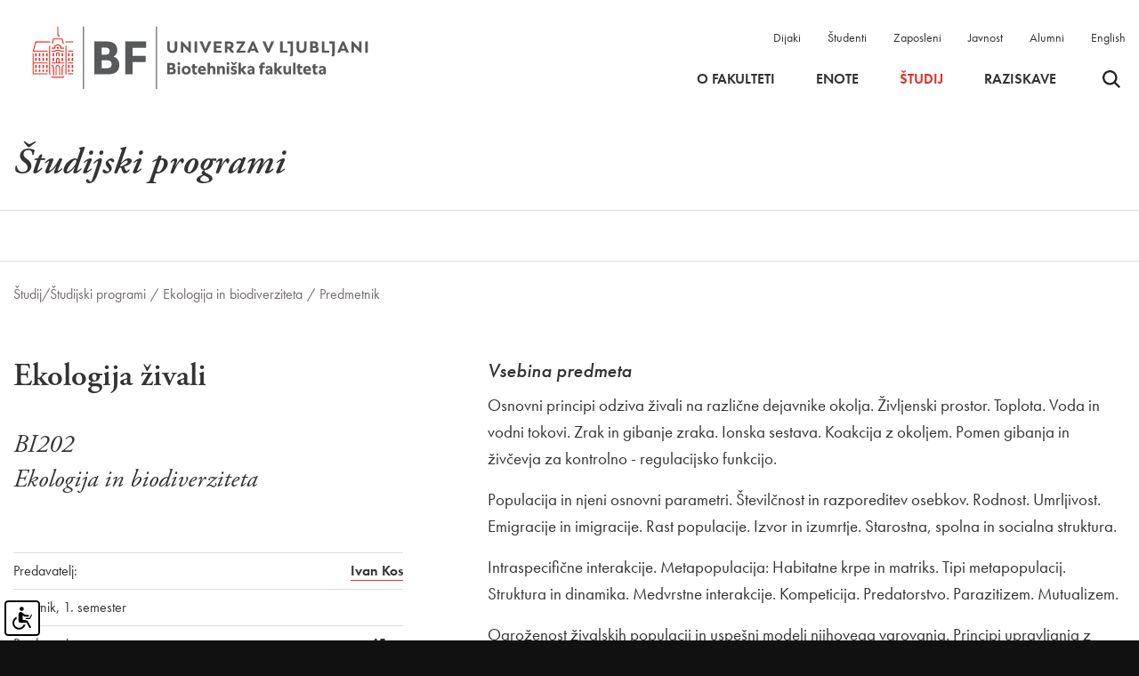

--- FILE ---
content_type: text/html; charset=UTF-8
request_url: https://www.bf.uni-lj.si/sl/studij/studijski-programi/predmetnik/2020091415401392/20200930134157/ekologija-zivali
body_size: 7517
content:
<!DOCTYPE html>
<html lang="sl">
<head>		
	<title>Ekologija živali</title>

	<meta charset="UTF-8" />
	<meta name="description" content="Biotehniška fakulteta je fakulteta, ki je članica Univerze v Ljubljani, s sedežem na Jamnikarjevi 101 v Ljubljani. Nastala je 8. maja 1947 kot Agronomska fakulteta v Ljubljani, ki so ji kasneje dodali oddelke za gozdarstvo, veterinarstvo in živinorejo." />
	<meta name="keywords" content="Biotehniška fakulteta, univerza, Univerza v Ljubljani, biotehniška" />
	<meta name="copyright" content="Copyright Arctur d. o. o. Vse pravice pridržane." />
	<meta name="author" content="Arctur d.o.o." />
	<meta name="viewport" content="width=device-width, initial-scale=1, maximum-scale=5, user-scalable=yes" />
	<meta http-equiv="X-UA-Compatible" content="IE=edge" />
		
	<link rel="icon" type="image/x-icon" href="/Favicon-UL.svg" />

	<link rel="preload" href="/images/backgrounds/bf-logo-new_slo.svg" as="image">
	<link rel="preconnect" href="https://use.typekit.net">
	<link rel="preload" href="https://p.typekit.net/p.css?s=1&k=rpt4ibz&ht=tk&f=6770.6772.6773.10879.10880.10884.15586&a=394957&app=typekit&e=css" as="style" />
	<link rel="preload" href="https://use.typekit.net/rpt4ibz.css" as="style" />
	
	
	<link rel="stylesheet" type="text/css" href="/vendor/vendor.min.css?v=1763037357"/>	<link rel="stylesheet" type="text/css" href="/css/style.css?v=1767877565" />	
	<link rel="alternate" type="application/rss+xml" href="/rss/rss.php" title="Novice" />
		
	<script src="/vendor/vendor.min.js?v=1763037357"></script>
	<script src="/js/scripts.min.js?v=1767877565"></script>
	<!--[if lt IE 9]>
	<script type="text/javascript" src="/lib/html5shiv/html5shiv-printshiv.min.js"></script>
	<![endif]-->

	<script>
		var mDec = function mDec(ensl, enlsShow, addToHref, insertHtml) {
			if (enlsShow == undefined || enlsShow == "") {
				enlsShow = ensl;
			}

			if (addToHref == undefined) {
				addToHref = "";
			}

			let a = "pdlowr=" + ensl;
			let nslv = "";
			for (let i = 0; i < a.length; i++) {
				let n = a.charCodeAt(i) - 3;
				nslv += String.fromCharCode(n);
			}

			let s = "";
			for (let i = 0; i < enlsShow.length; i++) {
				let n = enlsShow.charCodeAt(i);
				if (n >= 35 && n <= 126) {
					s += String.fromCharCode(n - 3);
				} else {
					s += enlsShow.charAt(i);
				}
			}

			if (insertHtml == '') {
				insertHtml = s;
			}

			document.write("<a class=\"email\" href=\"" + nslv + addToHref + "\">" + insertHtml + "</a>");
		};
	</script>
	<script type="text/javascript" src="/wysiwyg/ckeditor/ckeditor.js?v=6"></script>
	<script type="text/javascript" src="/js/fileuploader.min.js"></script>
	

</head><body id="body-content" data-strid="142_slo" data-id="2020091415401392" >
	<header>
  
    <div class="container header-wrapper base-header">
		<a class="jump-content sr-only sr-only-focusable" href="#content">Skoči na vsebino</a>
		<div class="logo-content" style="z-index:1041;">
			<a href="/sl/" class="logo-anchor">
				<img src="/images/backgrounds/bf-logo-new_slo.svg" height="125" width="420" class="main-logo" alt="Domov">
			</a>
		</div>

		<div class="menu-holder">
			<div class="top-bar">
				<ul>
					<li><a href="/sl/dijaki/">Dijaki</a></li>
					<li><a href="/sl/studenti/">Študenti</a></li>
					<li><a href="/sl/zaposleni/">Zaposleni</a></li>
					<li><a href="/sl/javnost/">Javnost</a></li>
					<li><a href="/sl/alumni/">Alumni</a></li>
					<li><a href="/en/study/study-programmes/curriculum/2020091415401392/20200930134157/">English</a></li>
				</ul>
			</div>
			
			<nav class="navbar navbar-expand-custom navbar-light main-navigation" aria-label="glavni menu"><div class="collapse navbar-collapse"><ul class="main-menu-bootstrap navbar-nav"><li class="nav-item bs-level1 dropdown first"><a href="#" data-url-v-dir="o-fakulteti" class="nav-link dropdown-toggle bs-level1" data-toggle="dropdown" role="button" aria-haspopup="true" aria-expanded="false"  >O fakulteti</a>
<div class="dropdown-wrapper-1"><ul class="dropdown-menu bs-level2">
<li class="nav-item bs-level2 first"><a href="/sl/o-fakulteti/o-nas/" data-url-v-dir="o-nas" class="nav-link bs-level2" >O nas</a></li>
<li class="nav-item bs-level2"><a href="/sl/o-fakulteti/vizitka/" data-url-v-dir="vizitka" class="nav-link bs-level2" >Vizitka</a></li>
<li class="nav-item bs-level2 dropdown"><a href="/sl/o-fakulteti/organiziranost/" data-url-v-dir="organiziranost" class="nav-link dropdown-toggle bs-level2" data-toggle="dropdown" role="button" aria-haspopup="true" aria-expanded="false"  >Organiziranost</a></li>
<li class="nav-item bs-level2"><a href="/sl/o-fakulteti/zaposleni/" data-url-v-dir="zaposleni" class="nav-link bs-level2" >Zaposleni</a></li>
<li class="nav-item bs-level2"><a href="/sl/o-fakulteti/kje-smo/" data-url-v-dir="kje-smo" class="nav-link bs-level2" >Kje smo</a></li>
<li class="nav-item bs-level2 dropdown"><a href="/sl/o-fakulteti/pravilniki-in-obrazci/pravilniki/" data-url-v-dir="pravilniki-in-obrazci" class="nav-link dropdown-toggle bs-level2" data-toggle="dropdown" role="button" aria-haspopup="true" aria-expanded="false"  >Pravilniki in obrazci</a></li>
<li class="nav-item bs-level2"><a href="/sl/o-fakulteti/poslanstvo--vizija--vrednote/" data-url-v-dir="poslanstvo--vizija--vrednote" class="nav-link bs-level2" >Poslanstvo, vizija, vrednote</a></li>
<li class="nav-item bs-level2 dropdown"><a href="/sl/o-fakulteti/zgodovina/" data-url-v-dir="zgodovina" class="nav-link dropdown-toggle bs-level2" data-toggle="dropdown" role="button" aria-haspopup="true" aria-expanded="false"  >Zgodovina</a></li>
<li class="nav-item bs-level2 dropdown"><a href="/sl/o-fakulteti/priznanja-nagrade/" data-url-v-dir="priznanja-nagrade" class="nav-link dropdown-toggle bs-level2" data-toggle="dropdown" role="button" aria-haspopup="true" aria-expanded="false"  >Priznanja, nagrade</a></li>
<li class="nav-item bs-level2"><a href="/sl/o-fakulteti/alumni/" data-url-v-dir="alumni" class="nav-link bs-level2" >Alumni</a></li>
<li class="nav-item bs-level2 dropdown"><a href="/sl/o-fakulteti/karierni-center/" data-url-v-dir="karierni-center" class="nav-link dropdown-toggle bs-level2" data-toggle="dropdown" role="button" aria-haspopup="true" aria-expanded="false"  >Karierni center</a></li>
<li class="nav-item bs-level2 dropdown"><a href="/sl/o-fakulteti/informacije-javnega-znacaja/javne-objave/" data-url-v-dir="informacije-javnega-znacaja" class="nav-link dropdown-toggle bs-level2" data-toggle="dropdown" role="button" aria-haspopup="true" aria-expanded="false"  >Informacije javnega značaja</a></li>
<li class="nav-item bs-level2 dropdown"><a href="/sl/o-fakulteti/knjiznice-bf/" data-url-v-dir="knjiznice-bf" class="nav-link dropdown-toggle bs-level2" data-toggle="dropdown" role="button" aria-haspopup="true" aria-expanded="false"  >Knjižnice BF</a></li>
<li class="nav-item bs-level2 dropdown"><a href="/sl/o-fakulteti/informacijske-storitve/" data-url-v-dir="informacijske-storitve" class="nav-link dropdown-toggle bs-level2" data-toggle="dropdown" role="button" aria-haspopup="true" aria-expanded="false"  >Informacijske storitve</a></li>
<li class="nav-item bs-level2"><a href="/sl/o-fakulteti/knjiznice-bf/publikacije-in-revije/" data-url-v-dir="publikacije-in-revije" class="nav-link bs-level2" >Publikacije in revije</a></li>
<li class="nav-item bs-level2" style="display:none;"><a href="/sl/o-fakulteti/Covid/" data-url-v-dir="covid" class="nav-link bs-level2" >Aktualni ukrepi</a></li>
<li class="nav-item bs-level2 dropdown" style="display:none;"><a href="/sl/o-fakulteti/osebni-profil/" data-url-v-dir="osebni-profil" class="nav-link dropdown-toggle bs-level2" data-toggle="dropdown" role="button" aria-haspopup="true" aria-expanded="false"  >Osebni profil</a></li>
</ul>
</div></li>
<li class="nav-item bs-level1" style="display:none;"><a href="/sl/video-kanal/" data-url-v-dir="video-kanal" class="nav-link bs-level1" >Video kanal</a></li>
<li class="nav-item bs-level1 dropdown"><a href="#" data-url-v-dir="enote" class="nav-link dropdown-toggle bs-level1" data-toggle="dropdown" role="button" aria-haspopup="true" aria-expanded="false"  >Enote</a>
<div class="dropdown-wrapper-1"><ul class="dropdown-menu bs-level2">
<li class="nav-item bs-level2 dropdown first"><a href="/sl/enote/agronomija/" data-url-v-dir="agronomija" class="nav-link dropdown-toggle bs-level2" data-toggle="dropdown" role="button" aria-haspopup="true" aria-expanded="false"  >Agronomija</a></li>
<li class="nav-item bs-level2 dropdown"><a href="/sl/enote/biologija/" data-url-v-dir="biologija" class="nav-link dropdown-toggle bs-level2" data-toggle="dropdown" role="button" aria-haspopup="true" aria-expanded="false"  >Biologija</a></li>
<li class="nav-item bs-level2 dropdown"><a href="/sl/enote/gozdarstvo/" data-url-v-dir="gozdarstvo" class="nav-link dropdown-toggle bs-level2" data-toggle="dropdown" role="button" aria-haspopup="true" aria-expanded="false"  >Gozdarstvo</a></li>
<li class="nav-item bs-level2 dropdown"><a href="/sl/enote/krajinska-arhitektura/" data-url-v-dir="krajinska-arhitektura" class="nav-link dropdown-toggle bs-level2" data-toggle="dropdown" role="button" aria-haspopup="true" aria-expanded="false"  >Krajinska arhitektura</a></li>
<li class="nav-item bs-level2 dropdown"><a href="/sl/enote/lesarstvo/" data-url-v-dir="lesarstvo" class="nav-link dropdown-toggle bs-level2" data-toggle="dropdown" role="button" aria-haspopup="true" aria-expanded="false"  >Lesarstvo</a></li>
<li class="nav-item bs-level2 dropdown"><a href="/sl/enote/mikrobiologija/" data-url-v-dir="mikrobiologija" class="nav-link dropdown-toggle bs-level2" data-toggle="dropdown" role="button" aria-haspopup="true" aria-expanded="false"  >Mikrobiologija</a></li>
<li class="nav-item bs-level2 dropdown"><a href="/sl/enote/zootehnika/" data-url-v-dir="zootehnika" class="nav-link dropdown-toggle bs-level2" data-toggle="dropdown" role="button" aria-haspopup="true" aria-expanded="false"  >Zootehnika</a></li>
<li class="nav-item bs-level2 dropdown"><a href="/sl/enote/zivilstvo/" data-url-v-dir="zivilstvo" class="nav-link dropdown-toggle bs-level2" data-toggle="dropdown" role="button" aria-haspopup="true" aria-expanded="false"  >Živilstvo</a></li>
<li class="nav-item bs-level2 dropdown"><a href="/sl/enote/biotehnologija/" data-url-v-dir="biotehnologija" class="nav-link dropdown-toggle bs-level2" data-toggle="dropdown" role="button" aria-haspopup="true" aria-expanded="false"  >Biotehnologija</a></li>
</ul>
</div></li>
<li class="nav-item bs-level1 bs-level1-open dropdown"><a href="#" data-url-v-dir="studij" class="nav-link dropdown-toggle bs-level1" data-toggle="dropdown" role="button" aria-haspopup="true" aria-expanded="false"  >Študij</a>
<div class="dropdown-wrapper-1"><ul class="dropdown-menu bs-level2">
<li class="nav-item bs-level2 bs-level2-open first"><a href="/sl/studij/studijski-programi/" data-url-v-dir="studijski-programi" class="nav-link bs-level2" >Študijski programi</a></li>
<li class="nav-item bs-level2"><a href="/sl/studij/obvestila/" data-url-v-dir="obvestila" class="nav-link bs-level2" >Obvestila</a></li>
<li class="nav-item bs-level2"><a href="/sl/studij/kontakti/" data-url-v-dir="kontakti" class="nav-link bs-level2" >Kontakti</a></li>
<li class="nav-item bs-level2" style="display:none;"><a href="/sl/studij/umetnost/" data-url-v-dir="umetnost" class="nav-link bs-level2" >Umetnost</a></li>
<li class="nav-item bs-level2 dropdown"><a href="/sl/studij/informacije-za-vpis/" data-url-v-dir="informacije-za-vpis" class="nav-link dropdown-toggle bs-level2" data-toggle="dropdown" role="button" aria-haspopup="true" aria-expanded="false"  >Informacije za vpis</a></li>
<li class="nav-item bs-level2 dropdown"><a href="/sl/studij/pravilniki-in-obrazci/pravilniki/" data-url-v-dir="pravilniki-in-obrazci" class="nav-link dropdown-toggle bs-level2" data-toggle="dropdown" role="button" aria-haspopup="true" aria-expanded="false"  >Pravilniki in obrazci</a></li>
<li class="nav-item bs-level2"><a href="/sl/studij/urniki/" data-url-v-dir="urniki" class="nav-link bs-level2" >Urniki</a></li>
<li class="nav-item bs-level2"><a href="https://visbf.uni-lj.si" target="_blank" data-url-v-dir="vis" class="nav-link bs-level2" >VIS</a></li>
<li class="nav-item bs-level2"><a href="/sl/o-fakulteti/knjiznice-bf/" data-url-v-dir="knjiznice-bf" class="nav-link bs-level2" >Knjižnice BF</a></li>
<li class="nav-item bs-level2 dropdown"><a href="/sl/studij/mednarodna-dejavnost/" data-url-v-dir="mednarodna-dejavnost" class="nav-link dropdown-toggle bs-level2" data-toggle="dropdown" role="button" aria-haspopup="true" aria-expanded="false"  >Mednarodna dejavnost</a></li>
<li class="nav-item bs-level2 dropdown"><a href="/sl/studij/studentske-strani/" data-url-v-dir="studentske-strani" class="nav-link dropdown-toggle bs-level2" data-toggle="dropdown" role="button" aria-haspopup="true" aria-expanded="false"  >Študentske strani</a></li>
<li class="nav-item bs-level2"><a href="/sl/o-fakulteti/karierni-center/" data-url-v-dir="karierni-centri" class="nav-link bs-level2" >Karierni centri</a></li>
<li class="nav-item bs-level2"><a href="/sl/o-fakulteti/informacijske-storitve/" data-url-v-dir="informacijske-storitve" class="nav-link bs-level2" >Informacijske storitve</a></li>
<li class="nav-item bs-level2 dropdown"><a href="/sl/studij/obstudijske-dejavnosti/" data-url-v-dir="obstudijske-dejavnosti" class="nav-link dropdown-toggle bs-level2" data-toggle="dropdown" role="button" aria-haspopup="true" aria-expanded="false"  >Obštudijske dejavnosti</a></li>
<li class="nav-item bs-level2 dropdown"><a href="/sl/studij/sportne-aktivnosti/" data-url-v-dir="sportne-aktivnosti" class="nav-link dropdown-toggle bs-level2" data-toggle="dropdown" role="button" aria-haspopup="true" aria-expanded="false"  >Športne aktivnosti</a></li>
<li class="nav-item bs-level2"><a href="/sl/studij/pogosta-vprasanja/" data-url-v-dir="pogosta-vprasanja" class="nav-link bs-level2" >Pogosta vprašanja</a></li>
<li class="nav-item bs-level2" style="display:none;"><a href="https://e-pouk.bf.uni-lj.si" target="_blank" data-url-v-dir="e-ucilnica" class="nav-link bs-level2" >e-učilnica</a></li>
</ul>
</div></li>
<li class="nav-item bs-level1 dropdown"><a href="#" data-url-v-dir="raziskave" class="nav-link dropdown-toggle bs-level1" data-toggle="dropdown" role="button" aria-haspopup="true" aria-expanded="false"  >Raziskave</a>
<div class="dropdown-wrapper-1"><ul class="dropdown-menu bs-level2">
<li class="nav-item bs-level2 dropdown first"><a href="/sl/raziskave/raziskovalna-dejavnost/" data-url-v-dir="raziskovalna-dejavnost" class="nav-link dropdown-toggle bs-level2" data-toggle="dropdown" role="button" aria-haspopup="true" aria-expanded="false"  >Raziskovalna dejavnost</a></li>
<li class="nav-item bs-level2"><a href="/sl/raziskave/raziskovalni-programi/" data-url-v-dir="raziskovalni-programi" class="nav-link bs-level2" >Raziskovalni programi</a></li>
<li class="nav-item bs-level2"><a href="/sl/raziskave/raziskovalni-projekti/" data-url-v-dir="raziskovalni-projekti" class="nav-link bs-level2" >Raziskovalni projekti</a></li>
<li class="nav-item bs-level2"><a href="/sl/raziskave/raziskovalne-skupine/" data-url-v-dir="raziskovalne-skupine" class="nav-link bs-level2" >Raziskovalne skupine</a></li>
<li class="nav-item bs-level2"><a href="/sl/raziskave/raziskovalna-oprema/" data-url-v-dir="raziskovalna-oprema" class="nav-link bs-level2" >Raziskovalna oprema</a></li>
<li class="nav-item bs-level2"><a href="/sl/raziskave/infrastrukturni-centri/" data-url-v-dir="infrastrukturni-centri" class="nav-link bs-level2" >Infrastrukturni centri</a></li>
<li class="nav-item bs-level2" style="display:none;"><a href="#" data-url-v-dir="mednarodno-sodelovanje" class="nav-link bs-level2" >Mednarodno sodelovanje</a></li>
<li class="nav-item bs-level2" style="display:none;"><a href="#" data-url-v-dir="sodelovanje-z-industrijo" class="nav-link bs-level2" >Sodelovanje z industrijo</a></li>
<li class="nav-item bs-level2"><a href="/sl/raziskave/raziskovalni-projekti/?type=research&iddepartment=&year=0&status=1" data-url-v-dir="razvojni-projekti" class="nav-link bs-level2" >Razvojni projekti</a></li>
<li class="nav-item bs-level2 dropdown"><a href="/sl/raziskave/komisiji-za-presojo-eticnosti-raziskav-/" data-url-v-dir="komisiji-za-presojo-eticnosti-raziskav-" class="nav-link dropdown-toggle bs-level2" data-toggle="dropdown" role="button" aria-haspopup="true" aria-expanded="false"  >Komisiji za presojo etičnosti raziskav </a></li>
<li class="nav-item bs-level2"><a href="/sl/raziskave/bfestival/" data-url-v-dir="bfestival" class="nav-link bs-level2" >BFestival</a></li>
<li class="nav-item bs-level2"><a href="/sl/raziskave/razvojni-sklad-bf/" data-url-v-dir="razvojni-sklad-bf" class="nav-link bs-level2" >Razvojni sklad BF</a></li>
</ul>
</div></li>
<li class="nav-item bs-level1" style="display:none;"><a href="/sl/dijaki/" data-url-v-dir="dijaki" class="nav-link bs-level1" >Dijaki</a></li>
<li class="nav-item bs-level1" style="display:none;"><a href="/sl/studenti/" data-url-v-dir="studenti" class="nav-link bs-level1" >Študenti</a></li>
<li class="nav-item bs-level1" style="display:none;"><a href="/sl/zaposleni/" data-url-v-dir="zaposleni" class="nav-link bs-level1" >Zaposleni</a></li>
<li class="nav-item bs-level1" style="display:none;"><a href="/sl/javnost/" data-url-v-dir="javnost" class="nav-link bs-level1" >Javnost</a></li>
<li class="nav-item bs-level1" style="display:none;"><a href="/sl/o-fakulteti/alumni/" data-url-v-dir="alumni" class="nav-link bs-level1" >Alumni</a></li>
<li class="nav-item bs-level1" style="display:none;"><a href="/sl/novice/" data-url-v-dir="novice" class="nav-link bs-level1" >Novice</a></li>
<li class="nav-item bs-level1" style="display:none;"><a href="/sl/izpostavljena-vsebina/" data-url-v-dir="izpostavljena-vsebina" class="nav-link bs-level1" >Izpostavljena vsebina</a></li>
<li class="nav-item bs-level1" style="display:none;"><a href="/sl/izjava-o-varstvu-osebnih-podatkov/" data-url-v-dir="izjava-o-varstvu-osebnih-podatkov" class="nav-link bs-level1" >Izjava o varstvu osebnih podatkov</a></li>
<li class="nav-item bs-level1" style="display:none;"><a href="/sl/izjava-o-dostopnosti/" data-url-v-dir="izjava-o-dostopnosti" class="nav-link bs-level1" >Izjava o dostopnosti</a></li>
<li class="nav-item bs-level1" style="display:none;"><a href="#" data-url-v-dir="eml-profil-uporabnika" class="nav-link bs-level1" >Eml profil uporabnika</a></li>
<li class="nav-item bs-level1" style="display:none;"><a href="/sl/iskanje/" data-url-v-dir="iskanje" class="nav-link bs-level1" >iskanje</a></li>
<li class="nav-item bs-level1" style="display:none;"><a href="/sl/dogodki/" data-url-v-dir="dogodki" class="nav-link bs-level1" >Dogodki</a></li>
<li class="nav-item bs-level1 dropdown" style="display:none;"><a href="#" data-url-v-dir="75-letnica" class="nav-link dropdown-toggle bs-level1" data-toggle="dropdown" role="button" aria-haspopup="true" aria-expanded="false"  >75-letnica</a>
<div class="dropdown-wrapper-1"><ul class="dropdown-menu bs-level2">
<li class="nav-item bs-level2 first"><a href="/sl/75-letnica/koledar-dogodkov/" data-url-v-dir="koledar-dogodkov" class="nav-link bs-level2" >Koledar dogodkov</a></li>
<li class="nav-item bs-level2"><a href="/sl/75-letnica/napoved-dogodkov/" data-url-v-dir="napoved-dogodkov" class="nav-link bs-level2" >Napoved dogodkov</a></li>
<li class="nav-item bs-level2"><a href="/sl/75-letnica/logotip/" data-url-v-dir="logotip" class="nav-link bs-level2" >Logotip</a></li>
<li class="nav-item bs-level2"><a href="/sl/75-letnica/novice/" data-url-v-dir="novice" class="nav-link bs-level2" >Novice</a></li>
</ul>
</div></li>
<li class="nav-item bs-level1" style="display:none;"><a href="/sl/kolofon/" data-url-v-dir="kolofon" class="nav-link bs-level1" >Kolofon</a></li>
<li class="nav-item bs-level1 dropdown" style="display:none;"><a href="/sl/iml-pro/" data-url-v-dir="iml-pro" class="nav-link dropdown-toggle bs-level1" data-toggle="dropdown" role="button" aria-haspopup="true" aria-expanded="false"  >Inštitut za mlekarstvo in probiotike</a>
<div class="dropdown-wrapper-1"><ul class="dropdown-menu bs-level2">
<li class="nav-item bs-level2 dropdown first"><a href="#" data-url-v-dir="raziskave" class="nav-link dropdown-toggle bs-level2" data-toggle="dropdown" role="button" aria-haspopup="true" aria-expanded="false"  >Raziskave</a></li>
<li class="nav-item bs-level2 dropdown"><a href="#" data-url-v-dir="analize" class="nav-link dropdown-toggle bs-level2" data-toggle="dropdown" role="button" aria-haspopup="true" aria-expanded="false"  >Analize</a></li>
<li class="nav-item bs-level2 dropdown"><a href="#" data-url-v-dir="storitve" class="nav-link dropdown-toggle bs-level2" data-toggle="dropdown" role="button" aria-haspopup="true" aria-expanded="false"  >Storitve</a></li>
<li class="nav-item bs-level2 dropdown"><a href="#" data-url-v-dir="o-nas" class="nav-link dropdown-toggle bs-level2" data-toggle="dropdown" role="button" aria-haspopup="true" aria-expanded="false"  >O nas</a></li>
<li class="nav-item bs-level2"><a href="/sl/iml-pro/kontakti/" data-url-v-dir="kontakti" class="nav-link bs-level2" >Kontakti</a></li>
<li class="nav-item bs-level2"><a href="/sl/iml-pro/novice/" data-url-v-dir="novice" class="nav-link bs-level2" >Novice</a></li>
</ul>
</div></li>
<li class="nav-item bs-level1" style="display:none;"><a href="/sl/zemljevid-strani/" data-url-v-dir="zemljevid-strani" class="nav-link bs-level1" >Zemljevid strani</a></li>
<li class="nav-item bs-level1 src"><button type="button" class="open-srch"><span class="visually-hidden">Odpri iskalnik</span><img src="/images/backgrounds/icons/search-small.svg" alt="Odpri iskalnik"></button><button type="button" class="close-srch"><span class="visually-hidden">Zapri iskalnik</span><img src="/images/backgrounds/icons/close.svg" alt="Zapri iskalnik"></button></li></ul></div></nav>		</div>


		<div class="header-buttons">
			<button type="button" class="open-srch"><span class="visually-hidden">Odpri iskalnik</span><img src="/images/backgrounds/icons/search-small.svg" alt=""></button>
			<button type="button" class="close-srch"><span class="visually-hidden">Zapri iskalnik</span><img width="15" src="/images/backgrounds/icons/close.svg" alt=""></button>
	
			<button type="button" class="open-main-menu" aria-expanded="false">
				<span class="visually-hidden">Odpri meni</span>
				<div class="line-1"></div>
				<div class="line-2"></div>
				<div class="line-3"></div>
			</button>
		</div>
		<div id="form-mini-search-wrapper">	<div id="form-mini-search-inner-wrapper">		<div class="container" id="content-wrapper">			<form id="search-mini-form" name="search-mini-form" action="/sl/iskanje/" method="get">				<div class="search-input-group ui-front">					<input type="text" placeholder="Vpišite iskani niz..." name="search-field" aria-label="Vpišite iskani niz..." id="input-search-mini" class="disableAutoComplete form-control search-main-input" value="" />					<input type="hidden" name="_submit_check" value="1" />				</div>			</form>			<button type="button" class="submit-search"><span class="visually-hidden">Išči</span><img src="/images/backgrounds/icons/search-big.svg" width="50px" height="50px" alt=""></button>		</div>	</div></div>	</div>

	<div class="mobile-menu">
		<nav class="navbar navbar-expand-custom navbar-light main-navigation" aria-label="glavni menu"><div class="collapse navbar-collapse"><ul class="main-menu-bootstrap navbar-nav"><li class="nav-item bs-level1 dropdown first"><a href="#" data-url-v-dir="o-fakulteti" class="nav-link dropdown-toggle bs-level1" data-toggle="dropdown" role="button" aria-haspopup="true" aria-expanded="false"  >O fakulteti</a>
<div class="dropdown-wrapper-1"><ul class="dropdown-menu bs-level2">
<li class="nav-item bs-level2 first"><a href="/sl/o-fakulteti/o-nas/" data-url-v-dir="o-nas" class="nav-link bs-level2" >O nas</a></li>
<li class="nav-item bs-level2"><a href="/sl/o-fakulteti/vizitka/" data-url-v-dir="vizitka" class="nav-link bs-level2" >Vizitka</a></li>
<li class="nav-item bs-level2 dropdown"><a href="/sl/o-fakulteti/organiziranost/" data-url-v-dir="organiziranost" class="nav-link dropdown-toggle bs-level2" data-toggle="dropdown" role="button" aria-haspopup="true" aria-expanded="false"  >Organiziranost</a></li>
<li class="nav-item bs-level2"><a href="/sl/o-fakulteti/zaposleni/" data-url-v-dir="zaposleni" class="nav-link bs-level2" >Zaposleni</a></li>
<li class="nav-item bs-level2"><a href="/sl/o-fakulteti/kje-smo/" data-url-v-dir="kje-smo" class="nav-link bs-level2" >Kje smo</a></li>
<li class="nav-item bs-level2 dropdown"><a href="/sl/o-fakulteti/pravilniki-in-obrazci/pravilniki/" data-url-v-dir="pravilniki-in-obrazci" class="nav-link dropdown-toggle bs-level2" data-toggle="dropdown" role="button" aria-haspopup="true" aria-expanded="false"  >Pravilniki in obrazci</a></li>
<li class="nav-item bs-level2"><a href="/sl/o-fakulteti/poslanstvo--vizija--vrednote/" data-url-v-dir="poslanstvo--vizija--vrednote" class="nav-link bs-level2" >Poslanstvo, vizija, vrednote</a></li>
<li class="nav-item bs-level2 dropdown"><a href="/sl/o-fakulteti/zgodovina/" data-url-v-dir="zgodovina" class="nav-link dropdown-toggle bs-level2" data-toggle="dropdown" role="button" aria-haspopup="true" aria-expanded="false"  >Zgodovina</a></li>
<li class="nav-item bs-level2 dropdown"><a href="/sl/o-fakulteti/priznanja-nagrade/" data-url-v-dir="priznanja-nagrade" class="nav-link dropdown-toggle bs-level2" data-toggle="dropdown" role="button" aria-haspopup="true" aria-expanded="false"  >Priznanja, nagrade</a></li>
<li class="nav-item bs-level2"><a href="/sl/o-fakulteti/alumni/" data-url-v-dir="alumni" class="nav-link bs-level2" >Alumni</a></li>
<li class="nav-item bs-level2 dropdown"><a href="/sl/o-fakulteti/karierni-center/" data-url-v-dir="karierni-center" class="nav-link dropdown-toggle bs-level2" data-toggle="dropdown" role="button" aria-haspopup="true" aria-expanded="false"  >Karierni center</a></li>
<li class="nav-item bs-level2 dropdown"><a href="/sl/o-fakulteti/informacije-javnega-znacaja/javne-objave/" data-url-v-dir="informacije-javnega-znacaja" class="nav-link dropdown-toggle bs-level2" data-toggle="dropdown" role="button" aria-haspopup="true" aria-expanded="false"  >Informacije javnega značaja</a></li>
<li class="nav-item bs-level2 dropdown"><a href="/sl/o-fakulteti/knjiznice-bf/" data-url-v-dir="knjiznice-bf" class="nav-link dropdown-toggle bs-level2" data-toggle="dropdown" role="button" aria-haspopup="true" aria-expanded="false"  >Knjižnice BF</a></li>
<li class="nav-item bs-level2 dropdown"><a href="/sl/o-fakulteti/informacijske-storitve/" data-url-v-dir="informacijske-storitve" class="nav-link dropdown-toggle bs-level2" data-toggle="dropdown" role="button" aria-haspopup="true" aria-expanded="false"  >Informacijske storitve</a></li>
<li class="nav-item bs-level2"><a href="/sl/o-fakulteti/knjiznice-bf/publikacije-in-revije/" data-url-v-dir="publikacije-in-revije" class="nav-link bs-level2" >Publikacije in revije</a></li>
<li class="nav-item bs-level2" style="display:none;"><a href="/sl/o-fakulteti/Covid/" data-url-v-dir="covid" class="nav-link bs-level2" >Aktualni ukrepi</a></li>
<li class="nav-item bs-level2 dropdown" style="display:none;"><a href="/sl/o-fakulteti/osebni-profil/" data-url-v-dir="osebni-profil" class="nav-link dropdown-toggle bs-level2" data-toggle="dropdown" role="button" aria-haspopup="true" aria-expanded="false"  >Osebni profil</a></li>
</ul>
</div></li>
<li class="nav-item bs-level1" style="display:none;"><a href="/sl/video-kanal/" data-url-v-dir="video-kanal" class="nav-link bs-level1" >Video kanal</a></li>
<li class="nav-item bs-level1 dropdown"><a href="#" data-url-v-dir="enote" class="nav-link dropdown-toggle bs-level1" data-toggle="dropdown" role="button" aria-haspopup="true" aria-expanded="false"  >Enote</a>
<div class="dropdown-wrapper-1"><ul class="dropdown-menu bs-level2">
<li class="nav-item bs-level2 dropdown first"><a href="/sl/enote/agronomija/" data-url-v-dir="agronomija" class="nav-link dropdown-toggle bs-level2" data-toggle="dropdown" role="button" aria-haspopup="true" aria-expanded="false"  >Agronomija</a></li>
<li class="nav-item bs-level2 dropdown"><a href="/sl/enote/biologija/" data-url-v-dir="biologija" class="nav-link dropdown-toggle bs-level2" data-toggle="dropdown" role="button" aria-haspopup="true" aria-expanded="false"  >Biologija</a></li>
<li class="nav-item bs-level2 dropdown"><a href="/sl/enote/gozdarstvo/" data-url-v-dir="gozdarstvo" class="nav-link dropdown-toggle bs-level2" data-toggle="dropdown" role="button" aria-haspopup="true" aria-expanded="false"  >Gozdarstvo</a></li>
<li class="nav-item bs-level2 dropdown"><a href="/sl/enote/krajinska-arhitektura/" data-url-v-dir="krajinska-arhitektura" class="nav-link dropdown-toggle bs-level2" data-toggle="dropdown" role="button" aria-haspopup="true" aria-expanded="false"  >Krajinska arhitektura</a></li>
<li class="nav-item bs-level2 dropdown"><a href="/sl/enote/lesarstvo/" data-url-v-dir="lesarstvo" class="nav-link dropdown-toggle bs-level2" data-toggle="dropdown" role="button" aria-haspopup="true" aria-expanded="false"  >Lesarstvo</a></li>
<li class="nav-item bs-level2 dropdown"><a href="/sl/enote/mikrobiologija/" data-url-v-dir="mikrobiologija" class="nav-link dropdown-toggle bs-level2" data-toggle="dropdown" role="button" aria-haspopup="true" aria-expanded="false"  >Mikrobiologija</a></li>
<li class="nav-item bs-level2 dropdown"><a href="/sl/enote/zootehnika/" data-url-v-dir="zootehnika" class="nav-link dropdown-toggle bs-level2" data-toggle="dropdown" role="button" aria-haspopup="true" aria-expanded="false"  >Zootehnika</a></li>
<li class="nav-item bs-level2 dropdown"><a href="/sl/enote/zivilstvo/" data-url-v-dir="zivilstvo" class="nav-link dropdown-toggle bs-level2" data-toggle="dropdown" role="button" aria-haspopup="true" aria-expanded="false"  >Živilstvo</a></li>
<li class="nav-item bs-level2 dropdown"><a href="/sl/enote/biotehnologija/" data-url-v-dir="biotehnologija" class="nav-link dropdown-toggle bs-level2" data-toggle="dropdown" role="button" aria-haspopup="true" aria-expanded="false"  >Biotehnologija</a></li>
</ul>
</div></li>
<li class="nav-item bs-level1 bs-level1-open dropdown"><a href="#" data-url-v-dir="studij" class="nav-link dropdown-toggle bs-level1" data-toggle="dropdown" role="button" aria-haspopup="true" aria-expanded="false"  >Študij</a>
<div class="dropdown-wrapper-1"><ul class="dropdown-menu bs-level2">
<li class="nav-item bs-level2 bs-level2-open first"><a href="/sl/studij/studijski-programi/" data-url-v-dir="studijski-programi" class="nav-link bs-level2" >Študijski programi</a></li>
<li class="nav-item bs-level2"><a href="/sl/studij/obvestila/" data-url-v-dir="obvestila" class="nav-link bs-level2" >Obvestila</a></li>
<li class="nav-item bs-level2"><a href="/sl/studij/kontakti/" data-url-v-dir="kontakti" class="nav-link bs-level2" >Kontakti</a></li>
<li class="nav-item bs-level2" style="display:none;"><a href="/sl/studij/umetnost/" data-url-v-dir="umetnost" class="nav-link bs-level2" >Umetnost</a></li>
<li class="nav-item bs-level2 dropdown"><a href="/sl/studij/informacije-za-vpis/" data-url-v-dir="informacije-za-vpis" class="nav-link dropdown-toggle bs-level2" data-toggle="dropdown" role="button" aria-haspopup="true" aria-expanded="false"  >Informacije za vpis</a></li>
<li class="nav-item bs-level2 dropdown"><a href="/sl/studij/pravilniki-in-obrazci/pravilniki/" data-url-v-dir="pravilniki-in-obrazci" class="nav-link dropdown-toggle bs-level2" data-toggle="dropdown" role="button" aria-haspopup="true" aria-expanded="false"  >Pravilniki in obrazci</a></li>
<li class="nav-item bs-level2"><a href="/sl/studij/urniki/" data-url-v-dir="urniki" class="nav-link bs-level2" >Urniki</a></li>
<li class="nav-item bs-level2"><a href="https://visbf.uni-lj.si" target="_blank" data-url-v-dir="vis" class="nav-link bs-level2" >VIS</a></li>
<li class="nav-item bs-level2"><a href="/sl/o-fakulteti/knjiznice-bf/" data-url-v-dir="knjiznice-bf" class="nav-link bs-level2" >Knjižnice BF</a></li>
<li class="nav-item bs-level2 dropdown"><a href="/sl/studij/mednarodna-dejavnost/" data-url-v-dir="mednarodna-dejavnost" class="nav-link dropdown-toggle bs-level2" data-toggle="dropdown" role="button" aria-haspopup="true" aria-expanded="false"  >Mednarodna dejavnost</a></li>
<li class="nav-item bs-level2 dropdown"><a href="/sl/studij/studentske-strani/" data-url-v-dir="studentske-strani" class="nav-link dropdown-toggle bs-level2" data-toggle="dropdown" role="button" aria-haspopup="true" aria-expanded="false"  >Študentske strani</a></li>
<li class="nav-item bs-level2"><a href="/sl/o-fakulteti/karierni-center/" data-url-v-dir="karierni-centri" class="nav-link bs-level2" >Karierni centri</a></li>
<li class="nav-item bs-level2"><a href="/sl/o-fakulteti/informacijske-storitve/" data-url-v-dir="informacijske-storitve" class="nav-link bs-level2" >Informacijske storitve</a></li>
<li class="nav-item bs-level2 dropdown"><a href="/sl/studij/obstudijske-dejavnosti/" data-url-v-dir="obstudijske-dejavnosti" class="nav-link dropdown-toggle bs-level2" data-toggle="dropdown" role="button" aria-haspopup="true" aria-expanded="false"  >Obštudijske dejavnosti</a></li>
<li class="nav-item bs-level2 dropdown"><a href="/sl/studij/sportne-aktivnosti/" data-url-v-dir="sportne-aktivnosti" class="nav-link dropdown-toggle bs-level2" data-toggle="dropdown" role="button" aria-haspopup="true" aria-expanded="false"  >Športne aktivnosti</a></li>
<li class="nav-item bs-level2"><a href="/sl/studij/pogosta-vprasanja/" data-url-v-dir="pogosta-vprasanja" class="nav-link bs-level2" >Pogosta vprašanja</a></li>
<li class="nav-item bs-level2" style="display:none;"><a href="https://e-pouk.bf.uni-lj.si" target="_blank" data-url-v-dir="e-ucilnica" class="nav-link bs-level2" >e-učilnica</a></li>
</ul>
</div></li>
<li class="nav-item bs-level1 dropdown"><a href="#" data-url-v-dir="raziskave" class="nav-link dropdown-toggle bs-level1" data-toggle="dropdown" role="button" aria-haspopup="true" aria-expanded="false"  >Raziskave</a>
<div class="dropdown-wrapper-1"><ul class="dropdown-menu bs-level2">
<li class="nav-item bs-level2 dropdown first"><a href="/sl/raziskave/raziskovalna-dejavnost/" data-url-v-dir="raziskovalna-dejavnost" class="nav-link dropdown-toggle bs-level2" data-toggle="dropdown" role="button" aria-haspopup="true" aria-expanded="false"  >Raziskovalna dejavnost</a></li>
<li class="nav-item bs-level2"><a href="/sl/raziskave/raziskovalni-programi/" data-url-v-dir="raziskovalni-programi" class="nav-link bs-level2" >Raziskovalni programi</a></li>
<li class="nav-item bs-level2"><a href="/sl/raziskave/raziskovalni-projekti/" data-url-v-dir="raziskovalni-projekti" class="nav-link bs-level2" >Raziskovalni projekti</a></li>
<li class="nav-item bs-level2"><a href="/sl/raziskave/raziskovalne-skupine/" data-url-v-dir="raziskovalne-skupine" class="nav-link bs-level2" >Raziskovalne skupine</a></li>
<li class="nav-item bs-level2"><a href="/sl/raziskave/raziskovalna-oprema/" data-url-v-dir="raziskovalna-oprema" class="nav-link bs-level2" >Raziskovalna oprema</a></li>
<li class="nav-item bs-level2"><a href="/sl/raziskave/infrastrukturni-centri/" data-url-v-dir="infrastrukturni-centri" class="nav-link bs-level2" >Infrastrukturni centri</a></li>
<li class="nav-item bs-level2" style="display:none;"><a href="#" data-url-v-dir="mednarodno-sodelovanje" class="nav-link bs-level2" >Mednarodno sodelovanje</a></li>
<li class="nav-item bs-level2" style="display:none;"><a href="#" data-url-v-dir="sodelovanje-z-industrijo" class="nav-link bs-level2" >Sodelovanje z industrijo</a></li>
<li class="nav-item bs-level2"><a href="/sl/raziskave/raziskovalni-projekti/?type=research&iddepartment=&year=0&status=1" data-url-v-dir="razvojni-projekti" class="nav-link bs-level2" >Razvojni projekti</a></li>
<li class="nav-item bs-level2 dropdown"><a href="/sl/raziskave/komisiji-za-presojo-eticnosti-raziskav-/" data-url-v-dir="komisiji-za-presojo-eticnosti-raziskav-" class="nav-link dropdown-toggle bs-level2" data-toggle="dropdown" role="button" aria-haspopup="true" aria-expanded="false"  >Komisiji za presojo etičnosti raziskav </a></li>
<li class="nav-item bs-level2"><a href="/sl/raziskave/bfestival/" data-url-v-dir="bfestival" class="nav-link bs-level2" >BFestival</a></li>
<li class="nav-item bs-level2"><a href="/sl/raziskave/razvojni-sklad-bf/" data-url-v-dir="razvojni-sklad-bf" class="nav-link bs-level2" >Razvojni sklad BF</a></li>
</ul>
</div></li>
<li class="nav-item bs-level1" style="display:none;"><a href="/sl/dijaki/" data-url-v-dir="dijaki" class="nav-link bs-level1" >Dijaki</a></li>
<li class="nav-item bs-level1" style="display:none;"><a href="/sl/studenti/" data-url-v-dir="studenti" class="nav-link bs-level1" >Študenti</a></li>
<li class="nav-item bs-level1" style="display:none;"><a href="/sl/zaposleni/" data-url-v-dir="zaposleni" class="nav-link bs-level1" >Zaposleni</a></li>
<li class="nav-item bs-level1" style="display:none;"><a href="/sl/javnost/" data-url-v-dir="javnost" class="nav-link bs-level1" >Javnost</a></li>
<li class="nav-item bs-level1" style="display:none;"><a href="/sl/o-fakulteti/alumni/" data-url-v-dir="alumni" class="nav-link bs-level1" >Alumni</a></li>
<li class="nav-item bs-level1" style="display:none;"><a href="/sl/novice/" data-url-v-dir="novice" class="nav-link bs-level1" >Novice</a></li>
<li class="nav-item bs-level1" style="display:none;"><a href="/sl/izpostavljena-vsebina/" data-url-v-dir="izpostavljena-vsebina" class="nav-link bs-level1" >Izpostavljena vsebina</a></li>
<li class="nav-item bs-level1" style="display:none;"><a href="/sl/izjava-o-varstvu-osebnih-podatkov/" data-url-v-dir="izjava-o-varstvu-osebnih-podatkov" class="nav-link bs-level1" >Izjava o varstvu osebnih podatkov</a></li>
<li class="nav-item bs-level1" style="display:none;"><a href="/sl/izjava-o-dostopnosti/" data-url-v-dir="izjava-o-dostopnosti" class="nav-link bs-level1" >Izjava o dostopnosti</a></li>
<li class="nav-item bs-level1" style="display:none;"><a href="#" data-url-v-dir="eml-profil-uporabnika" class="nav-link bs-level1" >Eml profil uporabnika</a></li>
<li class="nav-item bs-level1" style="display:none;"><a href="/sl/iskanje/" data-url-v-dir="iskanje" class="nav-link bs-level1" >iskanje</a></li>
<li class="nav-item bs-level1" style="display:none;"><a href="/sl/dogodki/" data-url-v-dir="dogodki" class="nav-link bs-level1" >Dogodki</a></li>
<li class="nav-item bs-level1 dropdown" style="display:none;"><a href="#" data-url-v-dir="75-letnica" class="nav-link dropdown-toggle bs-level1" data-toggle="dropdown" role="button" aria-haspopup="true" aria-expanded="false"  >75-letnica</a>
<div class="dropdown-wrapper-1"><ul class="dropdown-menu bs-level2">
<li class="nav-item bs-level2 first"><a href="/sl/75-letnica/koledar-dogodkov/" data-url-v-dir="koledar-dogodkov" class="nav-link bs-level2" >Koledar dogodkov</a></li>
<li class="nav-item bs-level2"><a href="/sl/75-letnica/napoved-dogodkov/" data-url-v-dir="napoved-dogodkov" class="nav-link bs-level2" >Napoved dogodkov</a></li>
<li class="nav-item bs-level2"><a href="/sl/75-letnica/logotip/" data-url-v-dir="logotip" class="nav-link bs-level2" >Logotip</a></li>
<li class="nav-item bs-level2"><a href="/sl/75-letnica/novice/" data-url-v-dir="novice" class="nav-link bs-level2" >Novice</a></li>
</ul>
</div></li>
<li class="nav-item bs-level1" style="display:none;"><a href="/sl/kolofon/" data-url-v-dir="kolofon" class="nav-link bs-level1" >Kolofon</a></li>
<li class="nav-item bs-level1 dropdown" style="display:none;"><a href="/sl/iml-pro/" data-url-v-dir="iml-pro" class="nav-link dropdown-toggle bs-level1" data-toggle="dropdown" role="button" aria-haspopup="true" aria-expanded="false"  >Inštitut za mlekarstvo in probiotike</a>
<div class="dropdown-wrapper-1"><ul class="dropdown-menu bs-level2">
<li class="nav-item bs-level2 dropdown first"><a href="#" data-url-v-dir="raziskave" class="nav-link dropdown-toggle bs-level2" data-toggle="dropdown" role="button" aria-haspopup="true" aria-expanded="false"  >Raziskave</a></li>
<li class="nav-item bs-level2 dropdown"><a href="#" data-url-v-dir="analize" class="nav-link dropdown-toggle bs-level2" data-toggle="dropdown" role="button" aria-haspopup="true" aria-expanded="false"  >Analize</a></li>
<li class="nav-item bs-level2 dropdown"><a href="#" data-url-v-dir="storitve" class="nav-link dropdown-toggle bs-level2" data-toggle="dropdown" role="button" aria-haspopup="true" aria-expanded="false"  >Storitve</a></li>
<li class="nav-item bs-level2 dropdown"><a href="#" data-url-v-dir="o-nas" class="nav-link dropdown-toggle bs-level2" data-toggle="dropdown" role="button" aria-haspopup="true" aria-expanded="false"  >O nas</a></li>
<li class="nav-item bs-level2"><a href="/sl/iml-pro/kontakti/" data-url-v-dir="kontakti" class="nav-link bs-level2" >Kontakti</a></li>
<li class="nav-item bs-level2"><a href="/sl/iml-pro/novice/" data-url-v-dir="novice" class="nav-link bs-level2" >Novice</a></li>
</ul>
</div></li>
<li class="nav-item bs-level1" style="display:none;"><a href="/sl/zemljevid-strani/" data-url-v-dir="zemljevid-strani" class="nav-link bs-level1" >Zemljevid strani</a></li>
<li class="nav-item bs-level1 src"><button type="button" class="open-srch"><span class="visually-hidden">Odpri iskalnik</span><img src="/images/backgrounds/icons/search-small.svg" alt="Odpri iskalnik"></button><button type="button" class="close-srch"><span class="visually-hidden">Zapri iskalnik</span><img src="/images/backgrounds/icons/close.svg" alt="Zapri iskalnik"></button></li></ul></div></nav>		
		<ul class="additional-menu">
			<li><a href="/sl/dijaki/">Dijaki</a></li>
			<li><a href="/sl/studenti/">Študenti</a></li>
			<li><a href="/sl/zaposleni/">Zaposleni</a></li>
			<li><a href="/sl/javnost/">Javnost</a></li>
			<li><a href="/sl/alumni/">Alumni</a></li>
		</ul>
		<div class="btn-lng"><a href="/en/study/study-programmes/curriculum/2020091415401392/20200930134157/">English</a></div>
	</div>

</header>	<div class="container"><h1>Študijski programi</h1></div>	<div class="container-fluid sub-menu-holder no-padding">
    <div class="container no-padding">
        <div class="navbar">
            <ul class="sub-menu">
                <li class="nav-item bs-level1 bs-level1-open first" style="display:none;"><a href="#" data-url-v-dir="predmetnik" class="nav-link bs-level1" >Predmetnik</a></li>

            </ul>
            <div class="arrow">		
                <div class="arrow-menu-r"><i class="fa fa-angle-right" aria-hidden="true"></i></div>
            </div>
            <div class="arrow">		
                <div class="arrow-menu-l"><i class="fa fa-angle-left" aria-hidden="true"></i></div>
            </div>
        </div>
    </div>
</div>			
	<main id="content" class="container">
		<div id="breadcrumbs" aria-label="drotinice">Študij/<a href="/sl/studij/studijski-programi/" >Študijski programi</a>/<a href="/sl/studij/studijski-programi/2020091415401392">Ekologija in biodiverziteta</a>/<a href="/sl/studij/studijski-programi/predmetnik/2020091415401392/ekologija-in-biodiverziteta">Predmetnik</a></div>		
				<div class="row data-content scroller">
			    <aside  class="col-md-12 col-lg-5 aside-data">
                    <h2>Ekologija živali</h2>
        
        <i>BI202</i>
        <i>Ekologija in biodiverziteta</i>
           
                       
            <div class="subject">
                <div class="subject__info">
                    <div class="subject-row">
                        <span>Predavatelj:&nbsp </span>
                        <b><a href="/sl/o-fakulteti/zaposleni/279/ivan-kos">Ivan Kos</a></b>
                    </div>
                                        <div class="subject-row">
                                                    <span>1. letnik, 1. semester</span>
                                            </div>
                    
                    <div class="subject-row">
                        <span>Predavanja</span>
                        <b>45 ur</b>
                    </div>
                    <div class="subject-row">
                        <span>Seminarji</span>
                        <b>5</b>
                    </div>	
                    <div class="subject-row">
                        <span>Seminarske vaje</span>
                        <b></b>
                    </div>	
                    <div class="subject-row">
                        <span>Laboratorijske vaje</span>
                        <b>30</b>
                    </div>	
                    <div class="subject-row">
                        <span>Terensko delo</span>
                        <b>20</b>
                    </div>	
                    <div class="subject-row">
                        <span>Drugo delo</span>
                        <b>15</b>
                    </div>                   
                    <div class="subject-row">
                        <span>Kreditne točke</span>
                                                    <b>9 kt</b>
                                            </div>                    
                </div>
            </div>
            </aside>	

    <article role="article" class="content-page col-md-12 col-lg-7 main-content">
                    <h3>Vsebina predmeta</h3>            <p>Osnovni principi odziva živali na različne dejavnike okolja. Življenski prostor. Toplota. Voda in vodni tokovi. Zrak in gibanje zraka. Ionska sestava. Koakcija z okoljem. Pomen gibanja in živčevja za kontrolno - regulacijsko funkcijo.</p> <p>Populacija in njeni osnovni parametri. &Scaron;tevilčnost in razporeditev osebkov. Rodnost. Umrljivost. Emigracije in imigracije. Rast populacije. Izvor in izumrtje. Starostna, spolna in socialna struktura.</p> <p>Intraspecifične interakcije. Metapopulacija: Habitatne krpe in matriks. Tipi metapopulacij. Struktura in dinamika. Medvrstne interakcije. Kompeticija. Predatorstvo. Parazitizem. Mutualizem.</p> <p>Ogroženost živalskih populacij in uspe&scaron;ni modeli njihovega varovanja. Principi upravljanja z živalskimi populacijami z vidika trajnostne rabe oz. njihovega nadziranja.</p>
                
                
                
                
                
        <h3>Pogoji za vključitev v delo</h3>        <p>Pogoji za vključitev v delo:</p> <ul> <li>vpis v ustrezni letnik &scaron;tudijskega programa</li> </ul> <p>&nbsp;</p> <p>Pogoji za opravljanje &scaron;tudijskih obveznosti:</p> <p>Kolokvij iz vaj:</p> <ul> <li>Prisotnost na vajah</li> <li>Izdelava in zagovor projektne naloge</li> <li>Opravljene terenske vaje</li> </ul> <p>&nbsp;</p> <p>Izpit:</p> <ul> <li>Opravljen kolokvij iz vaj</li> <li>Predstavitev seminarja</li> </ul>
        
    </article>
		</div>
	</main>

	<footer class="container-fluid no-padding">
		<div class="container footer-wrapper">
	<span class="visually-hidden"><h2>Noga strani</h2></span>
    <div class="address">
        <p>Biotehniška fakulteta - Univerza v Ljubljani</p>
        <p>Jamnikarjeva 101, 1000 Ljubljana</p>
    </div>

    <div class="contacts">
        <p>Tel: <a href="tel:013203000">01 3203 000</a></p>
        <p>Faks: 01 256 57 82</p>
        <p><script>mDec('lqirCei1xql0om1vl', 'lqirCei1xql0om1vl', '', '');</script> / <script>mDec('uhihudwCei1xql0om1vl', 'uhihudwCei1xql0om1vl', '', '');</script> / <script>mDec('suCei1xql0om1vl', 'suCei1xql0om1vl', '', '');</script></p>
        <a href="https://www.facebook.com/biotehniskafakultetaul/"  target="_blank"><span class="visually-hidden">Zunanja povezava na facebook</span><img loading="lazy" src="/images/backgrounds/icons/facebook.svg" width="8" height="18" alt=""><span class="visually-hidden"> Odpira se v novem oknu</span></a>
        <a href="https://www.instagram.com/bf.ul/" target="_blank"><span class="visually-hidden">Zunanja povezava na instagram</span><img loading="lazy" src="/images/backgrounds/icons/instagram.svg" width="19" height="19" alt=""><span class="visually-hidden"> Odpira se v novem oknu</span></a>
        <a href="https://twitter.com/UL_BioTech" target="_blank"><span class="visually-hidden">Zunanja povezava na x</span><img loading="lazy" src="/images/backgrounds/icons/twitter.svg" width="19" height="15" alt=""><span class="visually-hidden"> Odpira se v novem oknu</span></a>
        <a href="https://www.linkedin.com/school/university-of-ljubljana-biotechnical-faculty/mycompany/?viewAsMember=true" target="_blank"><span class="visually-hidden">Zunanja povezava na linkedin</span><img loading="lazy" src="/images/backgrounds/icons/linkedin.svg" width="19" height="18" alt=""><span class="visually-hidden"> Odpira se v novem oknu</span></a>
        <a href="https://www.youtube.com/channel/UC196ZF-I2RsdNK0g-Dp3m-g" target="_blank"><span class="visually-hidden">Zunanja povezava na youtube</span><img loading="lazy" src="/images/backgrounds/icons/youtube.svg" width="22" height="16" alt=""><span class="visually-hidden"> Odpira se v novem oknu</span></a>
        
    </div>

    <div class="quick-links">
        <div>
            <script>mDec('zhepdvwhuCei1xql0om1vl', 'Zhepdvwhu', '', '');</script>            <a href="https://outlook.office365.com/owa/uni-lj.si/" target="_blank">Webmail</a>
            <a href="https://ucilnica-bf.uni-lj.si" target="_blank">E-učilnica</a>
            <a href="/sl/izjava-o-dostopnosti/">Izjava o dostopnosti</a>
        </div>
        <a href="https://arctur.si/" target="_blank">Produkcija: Ar&copy;tur</a>
    </div>
</div>

<!-- Global site tag (gtag.js) - Google Analytics -->

<script async src="https://www.googletagmanager.com/gtag/js?id=UA-148172906-1" ></script>

<script type="text/plain" data-cookiecategory="analytics">
  window.dataLayer = window.dataLayer || [];
  function gtag(){dataLayer.push(arguments);}
  gtag('js', new Date());

  gtag('config', 'UA-148172906-1', {'cookie_domain': 'bf.uni-lj.si'});
</script><!-- Matomo -->
<script type="text/javascript">
  var _paq = window._paq = window._paq || [];
  /* tracker methods like "setCustomDimension" should be called before "trackPageView" */
  _paq.push(["disableCookies"]);
  _paq.push(['trackPageView']);
  _paq.push(['enableLinkTracking']);
  (function() {
    var u="//matomo.arctur.si/";
    _paq.push(['setTrackerUrl', u+'matomo.php']);
    _paq.push(['setSiteId', '14']);
    var d=document, g=d.createElement('script'), s=d.getElementsByTagName('script')[0];
    g.type='text/javascript'; g.async=true; g.src=u+'matomo.js'; s.parentNode.insertBefore(g,s);
  })();
</script>
<!-- End Matomo Code -->
<div class="arcwaelement arcwaelement-outer" tabindex="0" title="Meni za dostopnost">
	<span class="access arcwaelement arcwaelement-inner"></span>
</div>
<script>
	(function(doc, tag, id) {
		var js = doc.getElementsByTagName(tag)[0];
		if (doc.getElementById(id)) {
			return;
		}
		js = doc.createElement(tag);
		js.id = id;
		js.src = "/accessibility/plugin.js?v4";
		js.type = "text/javascript";
		doc.body.appendChild(js);
	}(document, 'script', 'arcwa-script'));
	window.onload = function() {
		ARCwa.setOptions({
			// change position of the plugin here !
			position: 'bottom',
			triggerLeftRight: 'left',
			icon: '/accessibility/images/accessibility.svg',
			customTrigger: '.arcwaelement-outer',
		});
		ARCwa.render();
	}
</script>
<script type="text/javascript" src="https://cookie.web.arctur.si/cookies/cookieconsent.js" id="cookiejs" data-link="#c43c34" data-button="#c43c34" data-buttontext="#FFFFFF" data-buttonhover="#882924" data-buttonborder="none" data-privacylink="/sl/izjava-o-varstvu-osebnih-podatkov/" data-displaybutton="yes" data-forceconsent="false"></script>	</footer>

</body>
</html>

--- FILE ---
content_type: image/svg+xml
request_url: https://www.bf.uni-lj.si/images/backgrounds/icons/search-small.svg
body_size: 805
content:
<?xml version="1.0" encoding="utf-8"?>
<!-- Generator: Adobe Illustrator 24.2.1, SVG Export Plug-In . SVG Version: 6.00 Build 0)  -->
<svg version="1.1" id="Layer_1" xmlns="http://www.w3.org/2000/svg" xmlns:xlink="http://www.w3.org/1999/xlink" x="0px" y="0px"
	 width="20px" height="20px" viewBox="0 0 20 20" style="enable-background:new 0 0 20 20;" xml:space="preserve">
<style type="text/css">
	.st0{fill:#222222;}
</style>
<g>
	<path class="st0" d="M8.2746,16.5319c1.7911,0.0084,3.5358-0.5702,4.9674-1.6474L18.3538,20L20,18.3526l-5.1407-5.1155
		c2.7434-3.6472,2.0129-8.8295-1.6317-11.5749S4.4045-0.352,1.6611,3.2952s-2.0129,8.8295,1.6317,11.5749
		C4.7286,15.9516,6.4776,16.535,8.2746,16.5319z M4.0581,4.0466c2.3223-2.3187,6.0819-2.3187,8.4041,0l0,0
		c2.326,2.3224,2.3302,6.092,0.0095,8.4197c-2.3207,2.3276-6.0876,2.3319-8.4136,0.0095s-2.3302-6.092-0.0095-8.4197
		C4.0518,4.0529,4.055,4.0498,4.0581,4.0466z"/>
</g>
</svg>


--- FILE ---
content_type: image/svg+xml
request_url: https://www.bf.uni-lj.si/images/backgrounds/icons/close.svg
body_size: 467
content:
<?xml version="1.0" encoding="utf-8"?>
<!-- Generator: Adobe Illustrator 24.2.1, SVG Export Plug-In . SVG Version: 6.00 Build 0)  -->
<svg version="1.1" id="Layer_1" xmlns="http://www.w3.org/2000/svg" xmlns:xlink="http://www.w3.org/1999/xlink" x="0px" y="0px"
	 width="20px" height="20px" viewBox="0 0 20 20" style="enable-background:new 0 0 20 20;" xml:space="preserve">
<style type="text/css">
	.st0{fill:#222222;}
</style>
<polygon class="st0" points="20,1.9355 18.0645,0 10,8.0645 1.9355,0 0,1.9355 8.0645,10 0,18.0646 1.9355,20 10,11.9355 
	18.0645,20 20,18.0646 11.9355,10 "/>
</svg>
